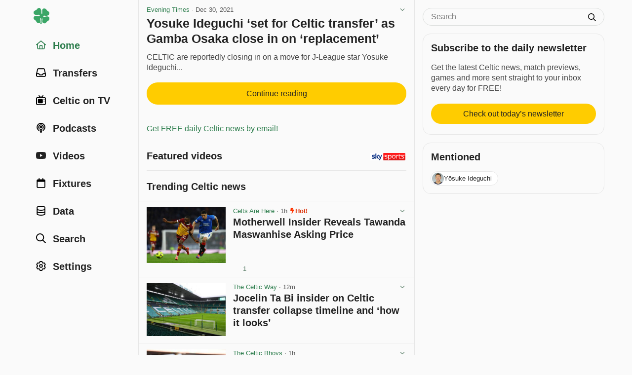

--- FILE ---
content_type: text/html; charset=utf-8
request_url: https://www.celticnewsnow.com/loadnews/?ajaxCall=1&offset=0&args=%7B%22limit%22%3A23%2C%22trending%22%3A1%2C%22min_source_weight%22%3A0%2C%22end_date%22%3A%222026-01-20+10%3A23%3A07%22%2C%22start_date%22%3A%222026-01-19+22%3A08%3A07%22%2C%22exclude%22%3A%5B%22443378%22%5D%7D
body_size: 4655
content:
{"offset":23,"args":{"exclude":["443378"],"trending":1,"start_date":"2026-01-19 22:08:07","end_date":"2026-01-20 10:23:07","offset":"0","origin":null},"posts":[{"id":"686638","slug":"motherwell-insider-reveals-tawanda-maswanhise-asking-price","is_ad":0,"bad_link":0,"display_date":"1h","title":"Motherwell Insider Reveals Tawanda Maswanhise Asking Price","excerpt":"Andy Halliday has offered insight into the growing Celtic transfer talk around Motherwell winger Tawanda Maswanhise following Martin O\u2019Neill\u2019s scouting trip to Fir Park on Saturday. The Motherwell midfielder spoke openly about Celtic\u2019s current position in the market and how that affects valuations across the league...","excerpt_orig":"Andy Halliday has offered insight into the growing Celtic transfer talk around Motherwell winger Tawanda Maswanhise following Martin O\u2019Neill\u2019s scouting trip to Fir Park on Saturday. The Motherwell midfielder spoke openly about Celtic\u2019s current position in the market and how that affects valuations across the league. Celtic\u2019s interest in Maswanhise has intensified after O\u2019Neill and &lt;p&gt;","description":"Andy Halliday has offered insight into the growing Celtic transfer talk around Motherwell winger Tawanda Maswanhise following Martin O\u2019Neill\u2019s scouting trip to Fir Park on Saturday. The Motherwell midfielder spoke openly about Celtic\u2019s current position in the market and how that affects valuations across the league. Celtic\u2019s interest in Maswanhise has intensified after O\u2019Neill and &lt;p&gt;","image":"20260120-333-motherwell-insider-reveals-tawanda-maswanhise-asking-price-s.jpg","image_m":"20260120-333-motherwell-insider-reveals-tawanda-maswanhise-asking-price-m.jpg","image_format":"landscape","upvote_count":0,"downvote_count":1,"source_id":"333","source_status":"active","source_slug":"celtsarehere","source_title":"Celts Are Here","source_image":"","source_type":"blog","is_hot":1,"click_count":"1046"},{"id":"686654","slug":"jocelin-ta-bi-insider-on-celtic-transfer-collapse-timeline-and-how-it-looks","is_ad":0,"bad_link":0,"display_date":"12m","title":"Jocelin Ta Bi insider on Celtic transfer collapse timeline and \u2018how it looks\u2019","excerpt":"Continue reading &ldquo;Jocelin Ta Bi insider on Celtic transfer collapse timeline and \u2018how it looks\u2019&rdquo; on The Celtic Way.","excerpt_orig":"","description":"","image":"20260120-710-jocelin-ta-bi-insider-on-celtic-transfer-collapse-timeline-a-s.jpg","image_m":"20260120-710-jocelin-ta-bi-insider-on-celtic-transfer-collapse-timeline-a-m.jpg","image_format":"landscape","upvote_count":0,"downvote_count":0,"source_id":"710","source_status":"active","source_slug":"thecelticway","source_title":"The Celtic Way","source_image":"","source_type":"media","is_hot":0,"click_count":"30"},{"id":"686633","slug":"sky-sports-man-confirms-celtics-interest-in-15-goal-forward","is_ad":0,"bad_link":0,"display_date":"1h","title":"Sky Sports man confirms Celtic\u2019s interest in 15-goal forward","excerpt":"Sky Sports reporter, Anthony Joseph, has confirmed Celtic\u2019s interest in signing the 15-goal forward...","excerpt_orig":"Sky Sports reporter, Anthony Joseph, has confirmed Celtic's interest in signing the 15-goal forward.","description":"Sky Sports reporter, Anthony Joseph, has confirmed Celtic's interest in signing the 15-goal forward.","image":"20260120-472-sky-sports-man-confirms-celtics-interest-in-15-goal-forward-s.jpg","image_m":"20260120-472-sky-sports-man-confirms-celtics-interest-in-15-goal-forward-m.jpg","image_format":"landscape","upvote_count":1,"downvote_count":0,"source_id":"472","source_status":"active","source_slug":"thecelticbhoys","source_title":"The Celtic Bhoys","source_image":"","source_type":"blog","is_hot":0,"click_count":"792"},{"id":"686647","slug":"inside-jocelin-ta-bis-celtic-transfer-collapse-as-agent-details-fan-abuse","is_ad":0,"bad_link":0,"display_date":"40m","title":"Inside Jocelin Ta Bi\u2019s Celtic transfer collapse as agent details fan \u2018abuse\u2019","excerpt":"Continue reading &ldquo;Inside Jocelin Ta Bi\u2019s Celtic transfer collapse as agent details fan \u2018abuse\u2019&rdquo; on Herald Scotland.","excerpt_orig":"","description":"","image":"20260120-47-inside-jocelin-ta-bis-celtic-transfer-collapse-as-agent-deta-s.jpg","image_m":"20260120-47-inside-jocelin-ta-bis-celtic-transfer-collapse-as-agent-deta-m.jpg","image_format":"landscape","upvote_count":0,"downvote_count":0,"source_id":"47","source_status":"active","source_slug":"heraldscotland","source_title":"Herald Scotland","source_image":"","source_type":"media","is_hot":0,"click_count":"257"},{"id":"686650","slug":"celtic-make-enquiries-for-hungarian-winger-also-being-linked-with-rangers","is_ad":0,"bad_link":0,"display_date":"23m","title":"Celtic \u2018make enquiries\u2019 for Hungarian winger also being linked with Rangers","excerpt":"Celtic have reportedly joined Rangers in the race for a Hungarian winger...","excerpt_orig":"Celtic have reportedly joined Rangers in the race for a Hungarian winger. A striker is still the main priority for Martin O&#8217;Neill, with the need","description":"Celtic have reportedly joined Rangers in the race for a Hungarian winger. A striker is still the main priority for Martin O&#8217;Neill, with the need","image":"20260120-600-celtic-make-enquiries-for-hungarian-winger-also-being-linked-s.jpg","image_m":"20260120-600-celtic-make-enquiries-for-hungarian-winger-also-being-linked-m.jpg","image_format":"landscape","upvote_count":0,"downvote_count":0,"source_id":"600","source_status":"active","source_slug":"67hailhail","source_title":"67HailHail","source_image":"","source_type":"blog","is_hot":0,"click_count":"38"},{"id":"686643","slug":"andy-halliday-on-celtic-and-martin-oneill-looking-to-sign-his-unbelievable-motherwell-teammate","is_ad":0,"bad_link":0,"display_date":"53m","title":"Andy Halliday on Celtic and Martin O\u2019Neill looking to sign his \u2018unbelievable\u2019 Motherwell teammate","excerpt":"Celtic\u2019s interim boss Martin O\u2019Neill made an interesting trip to Fir Park on Saturday...","excerpt_orig":"Celtic&#8217;s interim boss Martin O&#8217;Neill made an interesting trip to Fir Park on Saturday. It&#8217;s the norm for managers and coaches to go and watch","description":"Celtic&#8217;s interim boss Martin O&#8217;Neill made an interesting trip to Fir Park on Saturday. It&#8217;s the norm for managers and coaches to go and watch","image":"20260120-600-andy-halliday-on-celtic-and-martin-oneill-looking-to-sign-hi-s.jpg","image_m":"20260120-600-andy-halliday-on-celtic-and-martin-oneill-looking-to-sign-hi-m.jpg","image_format":"landscape","upvote_count":0,"downvote_count":0,"source_id":"600","source_status":"active","source_slug":"67hailhail","source_title":"67HailHail","source_image":"","source_type":"blog","is_hot":0,"click_count":"118"},{"id":"686619","slug":"the-big-money-bid-celtic-rejected","is_ad":0,"bad_link":0,"display_date":"2h","title":"The \u2018Big Money\u2019 Bid Celtic Rejected","excerpt":"Journalist Anthony Joseph has offered fresh insight into Daizen Maeda\u2019s Celtic future, lifting the lid on how close the winger came to leaving and why the club are determined to hold firm for now...","excerpt_orig":"Journalist Anthony Joseph has offered fresh insight into Daizen Maeda\u2019s Celtic future, lifting the lid on how close the winger came to leaving and why the club are determined to hold firm for now. Celtic\u2019s January window has been shaped by pressure, uncertainty, and the need to protect what remains of a an already thin &lt;p&gt;","description":"Journalist Anthony Joseph has offered fresh insight into Daizen Maeda\u2019s Celtic future, lifting the lid on how close the winger came to leaving and why the club are determined to hold firm for now. Celtic\u2019s January window has been shaped by pressure, uncertainty, and the need to protect what remains of a an already thin &lt;p&gt;","image":"20260120-333-the-big-money-bid-celtic-rejected-s.jpg","image_m":"20260120-333-the-big-money-bid-celtic-rejected-m.jpg","image_format":"landscape","upvote_count":0,"downvote_count":1,"source_id":"333","source_status":"active","source_slug":"celtsarehere","source_title":"Celts Are Here","source_image":"","source_type":"blog","is_hot":0,"click_count":"1036"},{"id":"686641","slug":"celtic-legend-set-for-fresh-coaching-position-four-years-after-hanging-up-boots-as-he-fills-temporary-void","is_ad":0,"bad_link":0,"display_date":"1h","title":"Celtic legend set for fresh coaching position four years after hanging up boots as he fills \u2018temporary\u2019 void","excerpt":"The Hoops icon became a cult hero at Celtic Park during his four years in Glasgow...","excerpt_orig":"The Hoops icon became a cult hero at Celtic Park during his four years in Glasgow.","description":"The Hoops icon became a cult hero at Celtic Park during his four years in Glasgow.","image":"20260120-748-celtic-legend-set-for-fresh-coaching-position-four-years-aft-s.jpg","image_m":"20260120-748-celtic-legend-set-for-fresh-coaching-position-four-years-aft-m.jpg","image_format":"landscape","upvote_count":0,"downvote_count":0,"source_id":"748","source_status":"active","source_slug":"glasgowworld","source_title":"Glasgow World","source_image":"","source_type":"media","is_hot":0,"click_count":"145"},{"id":"686630","slug":"ominous-transfer-warning-to-celtic","is_ad":0,"bad_link":0,"display_date":"2h","title":"Ominous transfer warning to Celtic","excerpt":"If an offer comes in from RB Leipzig it will present the Celtic board with a massive dilemma...","excerpt_orig":"If an offer comes in from RB Leipzig it will present the Celtic board with a massive dilemma.","description":"If an offer comes in from RB Leipzig it will present the Celtic board with a massive dilemma.","image":"20260120-128-ominous-transfer-warning-to-celtic-s.jpg","image_m":"20260120-128-ominous-transfer-warning-to-celtic-m.jpg","image_format":"landscape","upvote_count":0,"downvote_count":3,"source_id":"128","source_status":"active","source_slug":"videocelts","source_title":"VideoCelts","source_image":"","source_type":"blog","is_hot":0,"click_count":"364"},{"id":"686649","slug":"celtic-flop-named-in-team-of-the-day","is_ad":0,"bad_link":0,"display_date":"32m","title":"Celtic Flop Named in Team of the Day","excerpt":"Jahami Simpson-Pusey\u2019s name appearing in the Bundesliga Kicker Team of the Day has raised fresh questions about his short and unhappy spell at Celtic. The centre-back was rewarded after a strong display for K\u00f6ln on Saturday, starting at the heart of back three in a 2\u20131 home win over Mainz...","excerpt_orig":"Jahami Simpson-Pusey\u2019s name appearing in the Bundesliga Kicker Team of the Day has raised fresh questions about his short and unhappy spell at Celtic. The centre-back was rewarded after a strong display for K\u00f6ln on Saturday, starting at the heart of back three in a 2\u20131 home win over Mainz. It was a composed performance &lt;p&gt;","description":"Jahami Simpson-Pusey\u2019s name appearing in the Bundesliga Kicker Team of the Day has raised fresh questions about his short and unhappy spell at Celtic. The centre-back was rewarded after a strong display for K\u00f6ln on Saturday, starting at the heart of back three in a 2\u20131 home win over Mainz. It was a composed performance &lt;p&gt;","image":"20260120-333-celtic-flop-named-in-team-of-the-day-s.jpg","image_m":"20260120-333-celtic-flop-named-in-team-of-the-day-m.jpg","image_format":"landscape","upvote_count":0,"downvote_count":0,"source_id":"333","source_status":"active","source_slug":"celtsarehere","source_title":"Celts Are Here","source_image":"","source_type":"blog","is_hot":0,"click_count":"20"},{"id":"686621","slug":"david-datro-fofana-back-on-celtics-radar-advanced-talks-on-mohamed-bamba","is_ad":0,"bad_link":0,"display_date":"2h","title":"David Datro Fofana back on Celtic\u2019s radar, advanced talks on Mohamed Bamba","excerpt":"Chelsea have brought David Datro Fofana back to Stamford Bridge following the conclusion of his loan spell in Turkey, with Celtic and several other clubs monitoring his situation The Ivory Coast striker had been spending the opening months of the campaign with Fatih Karag\u00fcmr\u00fck in the Super Lig and has now returned to England as...","excerpt_orig":"Chelsea have brought David Datro Fofana back to Stamford Bridge following the conclusion of his loan spell in Turkey, with Celtic and several other clubs monitoring his situation&#8230; The Ivory Coast striker had been spending the opening months of the campaign with Fatih Karag\u00fcmr\u00fck in the Super Lig and has now returned to England as","description":"Chelsea have brought David Datro Fofana back to Stamford Bridge following the conclusion of his loan spell in Turkey, with Celtic and several other clubs monitoring his situation&#8230; The Ivory Coast striker had been spending the opening months of the campaign with Fatih Karag\u00fcmr\u00fck in the Super Lig and has now returned to England as","image":"20260120-537-david-datro-fofana-back-on-celtics-radar-advanced-talks-on-m-s.jpg","image_m":"20260120-537-david-datro-fofana-back-on-celtics-radar-advanced-talks-on-m-m.jpg","image_format":"landscape","upvote_count":1,"downvote_count":2,"source_id":"537","source_status":"active","source_slug":"celticstar","source_title":"The Celtic Star","source_image":"","source_type":"blog","is_hot":0,"click_count":"395"},{"id":"686616","slug":"transfer-summit-celtic-media-messengers-are-leading-fans-another-merry-dance","is_ad":0,"bad_link":0,"display_date":"2h","title":"\u2018Transfer summit\u2019 Celtic media messengers are leading fans another merry dance","excerpt":"Clearly there were zero preparations in place to strengthen the Starting XI in January. No work done on bringing in strikers or a right-winger...","excerpt_orig":"Clearly there were zero preparations in place to strengthen the Starting XI in January. No work done on bringing in strikers or a right-winger. Typical of life under Nicholson.","description":"Clearly there were zero preparations in place to strengthen the Starting XI in January. No work done on bringing in strikers or a right-winger. Typical of life under Nicholson.","image":"20260120-128-transfer-summit-celtic-media-messengers-are-leading-fans-ano-s.jpg","image_m":"20260120-128-transfer-summit-celtic-media-messengers-are-leading-fans-ano-m.jpg","image_format":"landscape","upvote_count":1,"downvote_count":0,"source_id":"128","source_status":"active","source_slug":"videocelts","source_title":"VideoCelts","source_image":"","source_type":"blog","is_hot":0,"click_count":"432"},{"id":"686631","slug":"anthony-josephs-celtic-january-transfer-update-makes-dermot-desmonds-attack-on-brendan-rodgers-look-ridiculous","is_ad":0,"bad_link":0,"display_date":"1h","title":"Anthony Joseph\u2019s Celtic January transfer update makes Dermot Desmond\u2019s attack on Brendan Rodgers look ridiculous","excerpt":"Sky Sports\u2019 Anthony Joseph has warned that Celtic will struggle to sign players in the January transfer window due to staff shortages...","excerpt_orig":"Sky Sports&#8217; Anthony Joseph has warned that Celtic will struggle to sign players in the January transfer window due to staff shortages. Celtic fans have","description":"Sky Sports&#8217; Anthony Joseph has warned that Celtic will struggle to sign players in the January transfer window due to staff shortages. Celtic fans have","image":"20260120-600-anthony-josephs-celtic-january-transfer-update-makes-dermot--s.jpg","image_m":"20260120-600-anthony-josephs-celtic-january-transfer-update-makes-dermot--m.jpg","image_format":"landscape","upvote_count":0,"downvote_count":0,"source_id":"600","source_status":"active","source_slug":"67hailhail","source_title":"67HailHail","source_image":"","source_type":"blog","is_hot":0,"click_count":"309"},{"id":"686648","slug":"20th-january-five-memorable-celtic-moments-on-this-day","is_ad":0,"bad_link":0,"display_date":"51m","title":"20th January \u2013 Five Memorable Celtic Moments on This Day","excerpt":"Five memorable Celtic moments, with a nod to the late Celtic Historian and Celtic Star legend David Potter, on this day starting in 1906 ONE \u2013 SATURDAY 20 JANUARY 1906 \u2013 Things are very upbeat at Celtic Park at the moment...","excerpt_orig":"Five memorable Celtic moments, with a nod to the late Celtic Historian and Celtic Star legend David Potter, on this day starting in 1906 ONE &#8211; SATURDAY 20 JANUARY 1906 &#8211; Things are very upbeat at Celtic Park at the moment. Celtic win their 12th game in a row by beating Partick Thistle 4-2 with two","description":"Five memorable Celtic moments, with a nod to the late Celtic Historian and Celtic Star legend David Potter, on this day starting in 1906 ONE &#8211; SATURDAY 20 JANUARY 1906 &#8211; Things are very upbeat at Celtic Park at the moment. Celtic win their 12th game in a row by beating Partick Thistle 4-2 with two","image":"20260120-537-20th-january-five-memorable-celtic-moments-on-this-day-s.jpg","image_m":"20260120-537-20th-january-five-memorable-celtic-moments-on-this-day-m.jpg","image_format":"landscape","upvote_count":0,"downvote_count":0,"source_id":"537","source_status":"active","source_slug":"celticstar","source_title":"The Celtic Star","source_image":"","source_type":"blog","is_hot":0,"click_count":"29"},{"id":"686635","slug":"celtics-hunt-for-a-better-striker-and-the-illusion-of-the-upgrade-alan-morrison","is_ad":0,"bad_link":0,"display_date":"1h","title":"Celtic\u2019s hunt for a better striker and the illusion of the upgrade &ndash; Alan Morrison","excerpt":"Celtic\u2019s striker debate analysed through StatsBomb data...","excerpt_orig":"Celtic\u2019s striker debate analysed through StatsBomb data. How Kenny, Shankland, Chermiti and Bowie really compare in a chaotic SPFL season.","description":"Celtic\u2019s striker debate analysed through StatsBomb data. How Kenny, Shankland, Chermiti and Bowie really compare in a chaotic SPFL season.","image":"20260120-710-celtics-hunt-for-a-better-striker-and-the-illusion-of-the-up-s.jpg","image_m":"20260120-710-celtics-hunt-for-a-better-striker-and-the-illusion-of-the-up-m.jpg","image_format":"landscape","upvote_count":1,"downvote_count":0,"source_id":"710","source_status":"active","source_slug":"thecelticway","source_title":"The Celtic Way","source_image":"","source_type":"media","is_hot":0,"click_count":"140"},{"id":"686632","slug":"ex-celtic-defender-set-for-premiership-return","is_ad":0,"bad_link":0,"display_date":"1h","title":"Ex-Celtic Defender Set for Premiership Return","excerpt":"Liam Morrison is set to return to Scottish football, with Aberdeen closing in on a loan deal for the former Celtic academy defender...","excerpt_orig":"Liam Morrison is set to return to Scottish football, with Aberdeen closing in on a loan deal for the former Celtic academy defender. &lt;p&gt;","description":"Liam Morrison is set to return to Scottish football, with Aberdeen closing in on a loan deal for the former Celtic academy defender. &lt;p&gt;","image":"20260120-333-ex-celtic-defender-set-for-premiership-return-s.jpg","image_m":"20260120-333-ex-celtic-defender-set-for-premiership-return-m.jpg","image_format":"landscape","upvote_count":0,"downvote_count":0,"source_id":"333","source_status":"active","source_slug":"celtsarehere","source_title":"Celts Are Here","source_image":"","source_type":"blog","is_hot":0,"click_count":"75"},{"id":"686640","slug":"celtic-keen-to-land-67-former-bayern-munich-centre-back-but-face-competition-from-across-the-globe","is_ad":0,"bad_link":0,"display_date":"1h","title":"Celtic \u2018keen\u2019 to land 6\u20197 former Bayern Munich centre-back but face \u2018competition\u2019 from across the globe","excerpt":"Martin O\u2019Neill is eager to see some new additions sign for Celtic this January transfer window...","excerpt_orig":"Martin O\u2019Neill is eager to see some new additions sign for Celtic this January transfer window","description":"Martin O\u2019Neill is eager to see some new additions sign for Celtic this January transfer window","image":"20260120-748-celtic-keen-to-land-67-former-bayern-munich-centre-back-but--s.jpg","image_m":"20260120-748-celtic-keen-to-land-67-former-bayern-munich-centre-back-but--m.jpg","image_format":"landscape","upvote_count":0,"downvote_count":0,"source_id":"748","source_status":"active","source_slug":"glasgowworld","source_title":"Glasgow World","source_image":"","source_type":"media","is_hot":0,"click_count":"50"},{"id":"686642","slug":"bologna-boss-vincenzo-italiano-demands-more-ahead-of-celtic-clash","is_ad":0,"bad_link":0,"display_date":"1h","title":"Bologna boss Vincenzo Italiano demands more ahead of Celtic clash","excerpt":"Pressure is mounting on Bologna heading into their Europa League meeting with Celtic, with head coach Vincenzo Italiano calling for an immediate improvement in performances Results have stalled for the Serie A outfit, who have recorded only one win in nine matches across all competitions...","excerpt_orig":"Pressure is mounting on Bologna heading into their Europa League meeting with Celtic, with head coach Vincenzo Italiano calling for an immediate improvement in performances&#8230; Results have stalled for the Serie A outfit, who have recorded only one win in nine matches across all competitions. Their slump continued with a 2\u20131 defeat to Fiorentina at","description":"Pressure is mounting on Bologna heading into their Europa League meeting with Celtic, with head coach Vincenzo Italiano calling for an immediate improvement in performances&#8230; Results have stalled for the Serie A outfit, who have recorded only one win in nine matches across all competitions. Their slump continued with a 2\u20131 defeat to Fiorentina at","image":"20260120-537-bologna-boss-vincenzo-italiano-demands-more-ahead-of-celtic--s.jpg","image_m":"20260120-537-bologna-boss-vincenzo-italiano-demands-more-ahead-of-celtic--m.jpg","image_format":"landscape","upvote_count":0,"downvote_count":0,"source_id":"537","source_status":"active","source_slug":"celticstar","source_title":"The Celtic Star","source_image":"","source_type":"blog","is_hot":0,"click_count":"41"},{"id":"686626","slug":"how-to-watch-celtic-vs-bologna-tv-channel-and-live-stream-details-for-europa-league-clash","is_ad":0,"bad_link":0,"display_date":"2h","title":"How to watch Celtic vs Bologna: TV channel and live stream details for Europa League clash","excerpt":"All the information you need to ensure you don\u2019t miss Celtic vs Bologna this week...","excerpt_orig":"All the information you need to ensure you don\u2019t miss Celtic vs Bologna this week","description":"All the information you need to ensure you don\u2019t miss Celtic vs Bologna this week","image":"20260120-748-how-to-watch-celtic-vs-bologna-tv-channel-and-live-stream-de-s.jpg","image_m":"20260120-748-how-to-watch-celtic-vs-bologna-tv-channel-and-live-stream-de-m.jpg","image_format":"landscape","upvote_count":0,"downvote_count":0,"source_id":"748","source_status":"active","source_slug":"glasgowworld","source_title":"Glasgow World","source_image":"","source_type":"media","is_hot":0,"click_count":"113"},{"id":"686615","slug":"how-leeds-reacted-to-celtic-enquiry","is_ad":0,"bad_link":0,"display_date":"3h","title":"How Leeds Reacted to Celtic Enquiry","excerpt":"Journalist Anthony Joseph has revealed how Leeds United reacted behind the scenes to Celtic\u2019s loan enquiry for striker Joel Piroe. The approach came as Celtic continue to search urgently for goals during the January window, with Martin O\u2019Neill clear that attacking reinforcements are needed...","excerpt_orig":"Journalist Anthony Joseph has revealed how Leeds United reacted behind the scenes to Celtic\u2019s loan enquiry for striker Joel Piroe. The approach came as Celtic continue to search urgently for goals during the January window, with Martin O\u2019Neill clear that attacking reinforcements are needed. Celtic\u2019s interest in Piroe emerged quietly and was never confirmed by &lt;p&gt;","description":"Journalist Anthony Joseph has revealed how Leeds United reacted behind the scenes to Celtic\u2019s loan enquiry for striker Joel Piroe. The approach came as Celtic continue to search urgently for goals during the January window, with Martin O\u2019Neill clear that attacking reinforcements are needed. Celtic\u2019s interest in Piroe emerged quietly and was never confirmed by &lt;p&gt;","image":"20260120-333-how-leeds-reacted-to-celtic-enquiry-s.jpg","image_m":"20260120-333-how-leeds-reacted-to-celtic-enquiry-m.jpg","image_format":"landscape","upvote_count":0,"downvote_count":2,"source_id":"333","source_status":"active","source_slug":"celtsarehere","source_title":"Celts Are Here","source_image":"","source_type":"blog","is_hot":0,"click_count":"208"},{"id":"686636","slug":"three-reasons-why-celtic-can-defy-history-to-beat-bologna-in-the-europa-league","is_ad":0,"bad_link":0,"display_date":"1h","title":"Three reasons why Celtic can defy history to beat Bologna in the Europa League","excerpt":"Celtic are back in Europa League action this week but, if history is to play a factor in this, the odds are stacked against them...","excerpt_orig":"Celtic are back in Europa League action this week but, if history is to play a factor in this, the odds are stacked against them.","description":"Celtic are back in Europa League action this week but, if history is to play a factor in this, the odds are stacked against them.","image":"20260120-600-three-reasons-why-celtic-can-defy-history-to-beat-bologna-in-s.jpg","image_m":"20260120-600-three-reasons-why-celtic-can-defy-history-to-beat-bologna-in-m.jpg","image_format":"landscape","upvote_count":0,"downvote_count":0,"source_id":"600","source_status":"active","source_slug":"67hailhail","source_title":"67HailHail","source_image":"","source_type":"blog","is_hot":0,"click_count":"34"},{"id":"686637","slug":"every-celtic-goal-on-italian-soil","is_ad":0,"bad_link":0,"display_date":"1h","title":"Every Celtic Goal: on Italian Soil \u26bd\ufe0f\ud83c\uddee\ud83c\uddf9","excerpt":"Watch &ldquo;Every Celtic Goal: on Italian Soil \u26bd\ufe0f\ud83c\uddee\ud83c\uddf9&rdquo; by Celtic TV.","excerpt_orig":"","description":"","image":"20260120-541-every-celtic-goal-on-italian-soil-s.jpg","image_m":"20260120-541-every-celtic-goal-on-italian-soil-m.jpg","image_format":"landscape","upvote_count":0,"downvote_count":0,"source_id":"541","source_status":"active","source_slug":"celtictv","source_title":"Celtic TV","source_image":"","source_type":"video","is_hot":0,"click_count":"17"},{"id":"686628","slug":"aberdeen-set-to-bring-former-celt-back-to-scotland","is_ad":0,"bad_link":0,"display_date":"1h","title":"Aberdeen set to bring former Celt back to Scotland","excerpt":"Aberdeen look set to bolster their defensive options with the imminent arrival of Celtic academy graduate Liam Morrison on a loan deal Reports indicate the 22-year-old centre-back is poised to link up with the Pittodrie side on loan from Queens Park Rangers for the remainder of the campaign...","excerpt_orig":"Aberdeen look set to bolster their defensive options with the imminent arrival of Celtic academy graduate Liam Morrison on a loan deal&#8230; Reports indicate the 22-year-old centre-back is poised to link up with the Pittodrie side on loan from Queens Park Rangers for the remainder of the campaign. The Scotland youth international is expected to","description":"Aberdeen look set to bolster their defensive options with the imminent arrival of Celtic academy graduate Liam Morrison on a loan deal&#8230; Reports indicate the 22-year-old centre-back is poised to link up with the Pittodrie side on loan from Queens Park Rangers for the remainder of the campaign. The Scotland youth international is expected to","image":"20260120-537-aberdeen-set-to-bring-former-celt-back-to-scotland-s.jpg","image_m":"20260120-537-aberdeen-set-to-bring-former-celt-back-to-scotland-m.jpg","image_format":"landscape","upvote_count":0,"downvote_count":0,"source_id":"537","source_status":"active","source_slug":"celticstar","source_title":"The Celtic Star","source_image":"","source_type":"blog","is_hot":0,"click_count":"64"}]}

--- FILE ---
content_type: image/svg+xml
request_url: https://www.celticnewsnow.com/img/podcast-regular.svg
body_size: 395
content:
<svg xmlns="http://www.w3.org/2000/svg" viewBox="0 0 448 512"><!--! Font Awesome Pro 6.4.2 by @fontawesome - https://fontawesome.com License - https://fontawesome.com/license (Commercial License) Copyright 2023 Fonticons, Inc. --><path d="M400 224c0 61.1-31.1 115-78.4 146.5c-1.4 17-4.1 36.6-7.1 54.9l-.6 3.8C392.8 394.7 448 315.8 448 224C448 100.3 347.7 0 224 0S0 100.3 0 224c0 91.8 55.2 170.6 134.2 205.3l-.6-3.7c-3-18.4-5.7-38.1-7.1-55.1C79.1 338.9 48 285.1 48 224c0-97.2 78.8-176 176-176s176 78.8 176 176zm-32 0c0-79.5-64.5-144-144-144S80 144.5 80 224c0 42.4 18.3 80.5 47.5 106.9c1.6-7.1 4.3-13.9 8.1-20.3c5.1-8.5 11.7-15.2 18.8-20.5C138 272.9 128 249.6 128 224c0-53 43-96 96-96s96 43 96 96c0 25.6-10 48.9-26.4 66.1c7.2 5.2 13.7 11.9 18.8 20.5c3.8 6.3 6.4 13.1 8.1 20.3C349.7 304.5 368 266.4 368 224zM224 208a16 16 0 1 1 0 32 16 16 0 1 1 0-32zm0 80a64 64 0 1 0 0-128 64 64 0 1 0 0 128zM178.9 487.7c5.3 19.8 25.5 24.3 45.1 24.3s39.8-4.6 45.1-24.3c8.1-29.9 21.5-103.9 21.5-138.2c0-36.5-32.4-45.5-66.6-45.5s-66.6 9-66.6 45.5c0 34.4 13.4 108.5 21.5 138.2zM225.5 464c-.5 0-1 0-1.5 0s-1.1 0-1.5 0c-3.1-13.3-6.7-31.9-9.9-51.4c-3.9-23.7-6.5-45.4-7-59c.6-.1 1.4-.3 2.2-.4c4.3-.8 9.7-1.2 16.3-1.2s12 .4 16.3 1.2c.8 .1 1.5 .3 2.2 .4c-.5 13.5-3.1 35.1-7 58.8c-3.2 19.5-6.9 38.1-10 51.5z"/></svg>

--- FILE ---
content_type: image/svg+xml
request_url: https://www.celticnewsnow.com/img/magnifying-glass-regular.svg
body_size: -73
content:
<svg xmlns="http://www.w3.org/2000/svg" viewBox="0 0 512 512"><!--! Font Awesome Pro 6.4.2 by @fontawesome - https://fontawesome.com License - https://fontawesome.com/license (Commercial License) Copyright 2023 Fonticons, Inc. --><path d="M368 208A160 160 0 1 0 48 208a160 160 0 1 0 320 0zM337.1 371.1C301.7 399.2 256.8 416 208 416C93.1 416 0 322.9 0 208S93.1 0 208 0S416 93.1 416 208c0 48.8-16.8 93.7-44.9 129.1L505 471c9.4 9.4 9.4 24.6 0 33.9s-24.6 9.4-33.9 0L337.1 371.1z"/></svg>

--- FILE ---
content_type: application/javascript; charset=utf-8
request_url: https://www.celticnewsnow.com/js/common.min.js?v=1.4541
body_size: 2092
content:
window.onblur=function(){var e=document.getElementById("ytvid");e&&e.contentWindow.postMessage('{"event":"command","func":"pauseVideo","args":""}',"*")};const days=["Sun","Mon","Tue","Wed","Thu","Fri","Sat"],months=["January","February","March","April","May","June","July","August","September","October","November","December"];function withLeadingZero(e){return 1==(e=e.toString()).length?"0"+e:e}document.addEventListener("DOMContentLoaded",function(){document.querySelectorAll("[data-datetime]").forEach(function(e){let t=new Date(e.dataset.datetime),n=t.toLocaleString([],{hour:"2-digit",minute:"2-digit",weekday:"short",year:"numeric",month:"short",day:"numeric",timeZoneName:"short"});["BST","GMT"].includes(n.substring(n.length-3))&&(n=t.toLocaleString([],{hour:"2-digit",minute:"2-digit",weekday:"short",year:"numeric",month:"short",day:"numeric"})),e.innerText=n})}),window.addEventListener("load",function(){if(window.innerWidth<768||document.body.classList.contains("podcasts")||document.body.classList.contains("videos")||document.body.classList.contains("player")||document.body.classList.contains("match")||document.body.classList.contains("data"))return;let e=window.innerHeight,t=document.querySelector("#footer");if(!t)return;let n=t.querySelector("#footer-inner");if(!n)return;let a=n.getBoundingClientRect().height,o=n.getBoundingClientRect().width;n.style.width=o+"px";let s="tall";a<=e&&(s="sticky"),n.classList.add(s),window.addEventListener("scroll",function(){a=n.getBoundingClientRect().height;let t="tall";a<=e&&(t="sticky"),n.classList.remove("tall"==t?"sticky":"tall"),n.classList.add(t),(window.pageYOffset||document.documentElement.scrollTop)+e>=a?n.classList.add("fixed"):n.classList.remove("fixed")})});var menutoggle=document.getElementById("menu-toggle");function populatePostOptionsMenu(e){if(e.innerHTML)return;let t=e.dataset.postId||null,n=e.dataset.postUrl||null,a=e.dataset.sourceId||null,o=e.dataset.sourceTitle||null,s=document.createElement("ul");if(e.append(s),n){let r=document.createElement("li");r.innerHTML='<a data-clipboard-text="'+n+'"><i class="fa fa-code"></i> <em>Copy Link</em></a></li>',s.append.liClip;new ClipboardJS(r).on("success",function(e){e.trigger.querySelector("em").innerHTML="Copied!"})}let l=document.createElement("li");l.classList.add("hr"),s.innerHTML&&s.append(l),fetch("/u?"+new URLSearchParams({postId:t,sourceId:a})).then(function(e){return e.json()}).then(function(e){if(e&&e.id){let t=document.createElement("li");t.innerHTML='<a href="/settings/favourites/'+a+'/"><i class="fa fa-star-o"></i> Favourite '+o+"</a>",s.append(t);let n=document.createElement("li");if(n.innerHTML='<a href="/settings/blocked/'+a+'/"><i class="fa fa-ban"></i> Block '+o+"</a>",s.append(n),e.admin){s.append(l);let r=document.createElement("li");r.innerHTML='<a href="'+e.editPostUrl+'"><i class="fa fa-pencil"></i> Edit Post</a>',s.append(r);let c=document.createElement("li");c.innerHTML='<a href="'+e.scrapeImageUrl+'"><i class="fa fa-pencil"></i> Scrape Image</a>',s.append(c);let d=document.createElement("li");d.innerHTML='<a href="'+e.editSourceUrl+'"><i class="fa fa-pencil"></i> Edit Source</a>',s.append(d)}}else{let u=document.createElement("li");u.innerHTML='<a href="/signin/">Sign in to customise your account</a>',s.append(u)}})}function postOptionsInit(){document.querySelectorAll(".sh-options").forEach(function(e){e.classList.contains("ready")||(e.addEventListener("click",function(t){let n=e.closest(".options").querySelector(".article-settings");populatePostOptionsMenu(n),n.open?n.close():n.show()}),e.classList.add("ready"))})}function shareTogglesInit(){for(var e=document.getElementsByClassName("share-toggle"),t=0;t<e.length;t++)e[t].querySelector("a,button").addEventListener("click",function(e){var t=this.closest(".share-buttons");t.classList.contains("open")?t.classList.remove("open"):t.classList.add("open"),e.preventDefault(),e.stopPropagation()})}function shareButtonsInit(){for(var e=document.querySelectorAll(".share-button a,.share-button button"),t=0;t<e.length;t++){let n=e[t].getAttribute("data-href");e[t].addEventListener("click",function(e){e.preventDefault(),window.open(n,"_blank").focus()})}}function votesInit(){document.querySelectorAll("button.vote").forEach(function(e){e.classList.remove("vote"),e.addEventListener("click",function(t){t.preventDefault(),t.stopPropagation();var n=e.closest(".post-id").id,a=String(e.closest("li").classList);if(a.match(/upvote/g))var o="upvote";if(a.match(/downvote/g))var o="downvote";var s=e.parentNode.querySelector(".vote-count"),r=parseInt(e.parentNode.querySelector(".vote-count").innerHTML)||0,l=new XMLHttpRequest;l.onreadystatechange=function(){if(4==l.readyState&&200==l.status){var e=l.responseText;"added"==e?(newCount=r+1,s.innerHTML=newCount):"deleted"==e&&((newCount=r-1)<0&&(newCount=0),s.innerHTML=newCount)}},l.open("POST","/vote/",!0),l.setRequestHeader("Content-type","application/x-www-form-urlencoded"),l.send("p="+n+"&a="+o)})})}function votesSigninInit(){document.querySelectorAll("button.vote").forEach(function(e){e.addEventListener("click",function(t){t.preventDefault(),t.stopPropagation();let n=e.closest("li").querySelector(".vote-signin-tip");n||((n=document.createElement("div")).classList.add("vote-signin-tip"),window.CNN_app?n.innerHTML="<span>Sign in to "+e.title+"</span>":n.innerHTML='<a href="/signin">Sign in to '+e.title+"</a>",e.parentElement.append(n)),n.classList.contains("show")?n.classList.remove("show"):n.classList.add("show")})})}function externalLinksInit(){for(var e=document.getElementsByClassName("external"),t=0;t<e.length;t++)e[t].getAttribute("data-href")&&(e[t].setAttribute("href",e[t].getAttribute("data-href")),e[t].removeAttribute("data-href"))}menutoggle&&menutoggle.addEventListener("click",function(e){var t=document.getElementById("nav");t.classList.contains("show")?t.classList.remove("show"):t.classList.add("show")},!1);for(var clickableWraps=document.getElementsByClassName("clickable-wrap"),i=0;i<clickableWraps.length;i++)clickableWraps[i].addEventListener("click",function(e){var t=this.querySelector("a").href;t&&(window.location.href=t)},!1);function youtubeVideosInit(){for(var e=document.getElementsByClassName("live-video"),t=0;t<e.length;t++)e[t].addEventListener("click",function(e){this.querySelector(".youtube-icon").style.display="none",this.querySelector("img").style.display="none";var t=this.querySelector("iframe");t.getAttribute("data-src")&&(t.setAttribute("src",t.getAttribute("data-src")),t.removeAttribute("data-src")),t.classList.remove("hidden"),e.preventDefault(),e.stopPropagation()})}function getMobileOperatingSystem(){var e=navigator.userAgent||navigator.vendor||window.opera;if(/windows phone/i.test(e))var t="windows-phone",n="Windows Phone";if(/android/i.test(e))var t="android",n="Android";if(/iPad|iPhone|iPod/.test(e)&&!window.MSStream){if(/iPad/.test(e)&&!window.MSStream)var t="ipad";if(/iPhone/.test(e)&&!window.MSStream)var t="iphone";if(/iPod/.test(e)&&!window.MSStream)var t="ipod";var n="iOS"}if(n){var a=new XMLHttpRequest;return a.onreadystatechange=function(){4==a.readyState&&200==a.status&&a.responseText},a.open("POST","/os/",!0),a.setRequestHeader("Content-type","application/x-www-form-urlencoded"),a.send("os="+n+"&device="+t),{os:n,device:t}}return"unknown"}function scrollNav(){let e=document.querySelector(".scroll-nav-inner"),t=document.querySelector(".scroll-nav-inner ul li.active");e&&t&&(t.getBoundingClientRect().right<e.offsetWidth||t.scrollIntoView({behavior:"smooth",block:"center",inline:"center"}))}document.addEventListener("DOMContentLoaded",function(){scrollNav()});